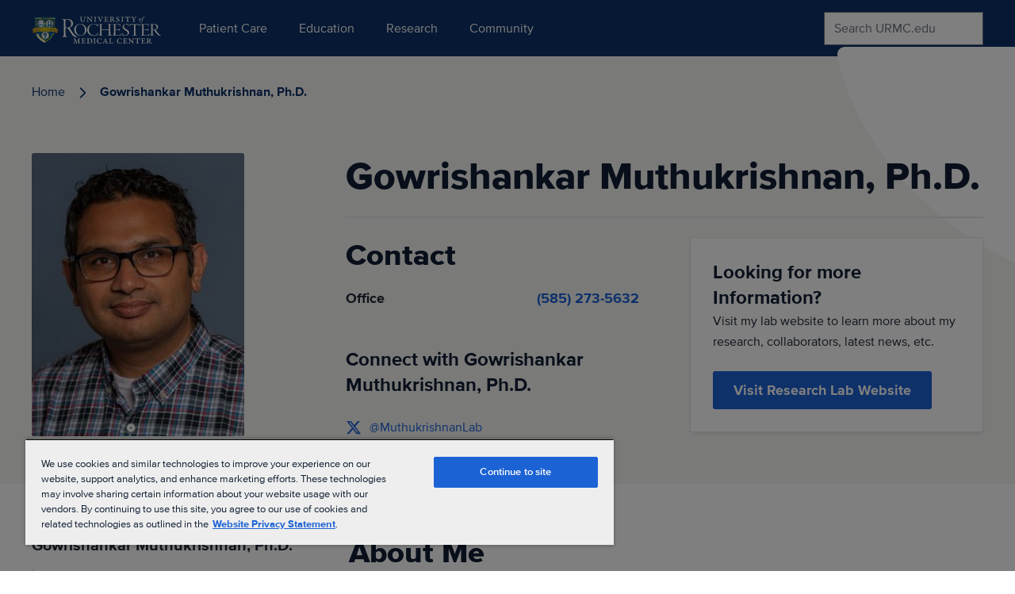

--- FILE ---
content_type: text/javascript
request_url: https://www.urmc.rochester.edu/js/main-site.js?v=skuEiEuOHEUSUqImR08U9SpaO3-Mnu7L2URsSdDkNgk
body_size: 26252
content:
import{a as gn,b as vn,c as ft,d as mn,u as _n,e as bn,t as wn,f as yn,o as xn,r as En}from"./component-utilities.js";function Sn(e){e.directive("collapse",t),t.inline=(r,{modifiers:n})=>{n.includes("min")&&(r._x_doShow=()=>{},r._x_doHide=()=>{})};function t(r,{modifiers:n}){let i=Lt(n,"duration",250)/1e3,s=Lt(n,"min",0),o=!n.includes("min");r._x_isShown||(r.style.height=`${s}px`),!r._x_isShown&&o&&(r.hidden=!0),r._x_isShown||(r.style.overflow="hidden");let a=(c,f)=>{let d=e.setStyles(c,f);return f.height?()=>{}:d},u={transitionProperty:"height",transitionDuration:`${i}s`,transitionTimingFunction:"cubic-bezier(0.4, 0.0, 0.2, 1)"};r._x_transition={in(c=()=>{},f=()=>{}){o&&(r.hidden=!1),o&&(r.style.display=null);let d=r.getBoundingClientRect().height;r.style.height="auto";let p=r.getBoundingClientRect().height;d===p&&(d=s),e.transition(r,e.setStyles,{during:u,start:{height:d+"px"},end:{height:p+"px"}},()=>r._x_isShown=!0,()=>{r.getBoundingClientRect().height==p&&(r.style.overflow=null)})},out(c=()=>{},f=()=>{}){let d=r.getBoundingClientRect().height;e.transition(r,a,{during:u,start:{height:d+"px"},end:{height:s+"px"}},()=>r.style.overflow="hidden",()=>{r._x_isShown=!1,r.style.height==`${s}px`&&o&&(r.style.display="none",r.hidden=!0)})}}}}function Lt(e,t,r){if(e.indexOf(t)===-1)return r;const n=e[e.indexOf(t)+1];if(!n)return r;if(t==="duration"){let i=n.match(/([0-9]+)ms/);if(i)return i[1]}if(t==="min"){let i=n.match(/([0-9]+)px/);if(i)return i[1]}return n}var Tn=Sn;/*!
* tabbable 5.2.1
* @license MIT, https://github.com/focus-trap/tabbable/blob/master/LICENSE
*/var Ut=["input","select","textarea","a[href]","button","[tabindex]","audio[controls]","video[controls]",'[contenteditable]:not([contenteditable="false"])',"details>summary:first-of-type","details"],Pt=Ut.join(","),Te=typeof Element>"u"?function(){}:Element.prototype.matches||Element.prototype.msMatchesSelector||Element.prototype.webkitMatchesSelector,Gt=function(t,r,n){var i=Array.prototype.slice.apply(t.querySelectorAll(Pt));return r&&Te.call(t,Pt)&&i.unshift(t),i=i.filter(n),i},On=function(t){return t.contentEditable==="true"},Jt=function(t){var r=parseInt(t.getAttribute("tabindex"),10);return isNaN(r)?On(t)||(t.nodeName==="AUDIO"||t.nodeName==="VIDEO"||t.nodeName==="DETAILS")&&t.getAttribute("tabindex")===null?0:t.tabIndex:r},Cn=function(t,r){return t.tabIndex===r.tabIndex?t.documentOrder-r.documentOrder:t.tabIndex-r.tabIndex},dt=function(t){return t.tagName==="INPUT"},An=function(t){return dt(t)&&t.type==="hidden"},Fn=function(t){var r=t.tagName==="DETAILS"&&Array.prototype.slice.apply(t.children).some(function(n){return n.tagName==="SUMMARY"});return r},In=function(t,r){for(var n=0;n<t.length;n++)if(t[n].checked&&t[n].form===r)return t[n]},Nn=function(t){if(!t.name)return!0;var r=t.form||t.ownerDocument,n=function(a){return r.querySelectorAll('input[type="radio"][name="'+a+'"]')},i;if(typeof window<"u"&&typeof window.CSS<"u"&&typeof window.CSS.escape=="function")i=n(window.CSS.escape(t.name));else try{i=n(t.name)}catch(o){return console.error("Looks like you have a radio button with a name attribute containing invalid CSS selector characters and need the CSS.escape polyfill: %s",o.message),!1}var s=In(i,t.form);return!s||s===t},Vn=function(t){return dt(t)&&t.type==="radio"},Ln=function(t){return Vn(t)&&!Nn(t)},Pn=function(t,r){if(getComputedStyle(t).visibility==="hidden")return!0;var n=Te.call(t,"details>summary:first-of-type"),i=n?t.parentElement:t;if(Te.call(i,"details:not([open]) *"))return!0;if(!r||r==="full")for(;t;){if(getComputedStyle(t).display==="none")return!0;t=t.parentElement}else if(r==="non-zero-area"){var s=t.getBoundingClientRect(),o=s.width,a=s.height;return o===0&&a===0}return!1},Dn=function(t){if(dt(t)||t.tagName==="SELECT"||t.tagName==="TEXTAREA"||t.tagName==="BUTTON")for(var r=t.parentElement;r;){if(r.tagName==="FIELDSET"&&r.disabled){for(var n=0;n<r.children.length;n++){var i=r.children.item(n);if(i.tagName==="LEGEND")return!i.contains(t)}return!0}r=r.parentElement}return!1},ht=function(t,r){return!(r.disabled||An(r)||Pn(r,t.displayCheck)||Fn(r)||Dn(r))},$n=function(t,r){return!(!ht(t,r)||Ln(r)||Jt(r)<0)},Mn=function(t,r){r=r||{};var n=[],i=[],s=Gt(t,r.includeContainer,$n.bind(null,r));s.forEach(function(a,u){var c=Jt(a);c===0?n.push(a):i.push({documentOrder:u,tabIndex:c,node:a})});var o=i.sort(Cn).map(function(a){return a.node}).concat(n);return o},Rn=function(t,r){r=r||{};var n=Gt(t,r.includeContainer,ht.bind(null,r));return n},jn=Ut.concat("iframe").join(","),Yt=function(t,r){if(r=r||{},!t)throw new Error("No node provided");return Te.call(t,jn)===!1?!1:ht(r,t)};/*!
* focus-trap 6.6.1
* @license MIT, https://github.com/focus-trap/focus-trap/blob/master/LICENSE
*/function Dt(e,t){var r=Object.keys(e);if(Object.getOwnPropertySymbols){var n=Object.getOwnPropertySymbols(e);t&&(n=n.filter(function(i){return Object.getOwnPropertyDescriptor(e,i).enumerable})),r.push.apply(r,n)}return r}function kn(e){for(var t=1;t<arguments.length;t++){var r=arguments[t]!=null?arguments[t]:{};t%2?Dt(Object(r),!0).forEach(function(n){Bn(e,n,r[n])}):Object.getOwnPropertyDescriptors?Object.defineProperties(e,Object.getOwnPropertyDescriptors(r)):Dt(Object(r)).forEach(function(n){Object.defineProperty(e,n,Object.getOwnPropertyDescriptor(r,n))})}return e}function Bn(e,t,r){return t in e?Object.defineProperty(e,t,{value:r,enumerable:!0,configurable:!0,writable:!0}):e[t]=r,e}var $t=function(){var e=[];return{activateTrap:function(r){if(e.length>0){var n=e[e.length-1];n!==r&&n.pause()}var i=e.indexOf(r);i===-1||e.splice(i,1),e.push(r)},deactivateTrap:function(r){var n=e.indexOf(r);n!==-1&&e.splice(n,1),e.length>0&&e[e.length-1].unpause()}}}(),Hn=function(t){return t.tagName&&t.tagName.toLowerCase()==="input"&&typeof t.select=="function"},Kn=function(t){return t.key==="Escape"||t.key==="Esc"||t.keyCode===27},qn=function(t){return t.key==="Tab"||t.keyCode===9},Mt=function(t){return setTimeout(t,0)},qe=function(t,r){var n=-1;return t.every(function(i,s){return r(i)?(n=s,!1):!0}),n},le=function(t){for(var r=arguments.length,n=new Array(r>1?r-1:0),i=1;i<r;i++)n[i-1]=arguments[i];return typeof t=="function"?t.apply(void 0,n):t},Wn=function(t,r){var n=document,i=kn({returnFocusOnDeactivate:!0,escapeDeactivates:!0,delayInitialFocus:!0},r),s={containers:[],tabbableGroups:[],nodeFocusedBeforeActivation:null,mostRecentlyFocusedNode:null,active:!1,paused:!1,delayInitialFocusTimer:void 0},o,a=function(l,v,x){return l&&l[v]!==void 0?l[v]:i[x||v]},u=function(l){return s.containers.some(function(v){return v.contains(l)})},c=function(l){var v=i[l];if(!v)return null;var x=v;if(typeof v=="string"&&(x=n.querySelector(v),!x))throw new Error("`".concat(l,"` refers to no known node"));if(typeof v=="function"&&(x=v(),!x))throw new Error("`".concat(l,"` did not return a node"));return x},f=function(){var l;if(a({},"initialFocus")===!1)return!1;if(c("initialFocus")!==null)l=c("initialFocus");else if(u(n.activeElement))l=n.activeElement;else{var v=s.tabbableGroups[0],x=v&&v.firstTabbableNode;l=x||c("fallbackFocus")}if(!l)throw new Error("Your focus-trap needs to have at least one focusable element");return l},d=function(){if(s.tabbableGroups=s.containers.map(function(l){var v=Mn(l);if(v.length>0)return{container:l,firstTabbableNode:v[0],lastTabbableNode:v[v.length-1]}}).filter(function(l){return!!l}),s.tabbableGroups.length<=0&&!c("fallbackFocus"))throw new Error("Your focus-trap must have at least one container with at least one tabbable node in it at all times")},p=function y(l){if(l!==!1&&l!==n.activeElement){if(!l||!l.focus){y(f());return}l.focus({preventScroll:!!i.preventScroll}),s.mostRecentlyFocusedNode=l,Hn(l)&&l.select()}},b=function(l){var v=c("setReturnFocus");return v||l},N=function(l){if(!u(l.target)){if(le(i.clickOutsideDeactivates,l)){o.deactivate({returnFocus:i.returnFocusOnDeactivate&&!Yt(l.target)});return}le(i.allowOutsideClick,l)||l.preventDefault()}},M=function(l){var v=u(l.target);v||l.target instanceof Document?v&&(s.mostRecentlyFocusedNode=l.target):(l.stopImmediatePropagation(),p(s.mostRecentlyFocusedNode||f()))},g=function(l){d();var v=null;if(s.tabbableGroups.length>0){var x=qe(s.tabbableGroups,function(ue){var ce=ue.container;return ce.contains(l.target)});if(x<0)l.shiftKey?v=s.tabbableGroups[s.tabbableGroups.length-1].lastTabbableNode:v=s.tabbableGroups[0].firstTabbableNode;else if(l.shiftKey){var $=qe(s.tabbableGroups,function(ue){var ce=ue.firstTabbableNode;return l.target===ce});if($<0&&s.tabbableGroups[x].container===l.target&&($=x),$>=0){var H=$===0?s.tabbableGroups.length-1:$-1,Z=s.tabbableGroups[H];v=Z.lastTabbableNode}}else{var X=qe(s.tabbableGroups,function(ue){var ce=ue.lastTabbableNode;return l.target===ce});if(X<0&&s.tabbableGroups[x].container===l.target&&(X=x),X>=0){var hn=X===s.tabbableGroups.length-1?0:X+1,pn=s.tabbableGroups[hn];v=pn.firstTabbableNode}}}else v=c("fallbackFocus");v&&(l.preventDefault(),p(v))},w=function(l){if(Kn(l)&&le(i.escapeDeactivates)!==!1){l.preventDefault(),o.deactivate();return}if(qn(l)){g(l);return}},S=function(l){le(i.clickOutsideDeactivates,l)||u(l.target)||le(i.allowOutsideClick,l)||(l.preventDefault(),l.stopImmediatePropagation())},A=function(){if(s.active)return $t.activateTrap(o),s.delayInitialFocusTimer=i.delayInitialFocus?Mt(function(){p(f())}):p(f()),n.addEventListener("focusin",M,!0),n.addEventListener("mousedown",N,{capture:!0,passive:!1}),n.addEventListener("touchstart",N,{capture:!0,passive:!1}),n.addEventListener("click",S,{capture:!0,passive:!1}),n.addEventListener("keydown",w,{capture:!0,passive:!1}),o},P=function(){if(s.active)return n.removeEventListener("focusin",M,!0),n.removeEventListener("mousedown",N,!0),n.removeEventListener("touchstart",N,!0),n.removeEventListener("click",S,!0),n.removeEventListener("keydown",w,!0),o};return o={activate:function(l){if(s.active)return this;var v=a(l,"onActivate"),x=a(l,"onPostActivate"),$=a(l,"checkCanFocusTrap");$||d(),s.active=!0,s.paused=!1,s.nodeFocusedBeforeActivation=n.activeElement,v&&v();var H=function(){$&&d(),A(),x&&x()};return $?($(s.containers.concat()).then(H,H),this):(H(),this)},deactivate:function(l){if(!s.active)return this;clearTimeout(s.delayInitialFocusTimer),s.delayInitialFocusTimer=void 0,P(),s.active=!1,s.paused=!1,$t.deactivateTrap(o);var v=a(l,"onDeactivate"),x=a(l,"onPostDeactivate"),$=a(l,"checkCanReturnFocus");v&&v();var H=a(l,"returnFocus","returnFocusOnDeactivate"),Z=function(){Mt(function(){H&&p(b(s.nodeFocusedBeforeActivation)),x&&x()})};return H&&$?($(b(s.nodeFocusedBeforeActivation)).then(Z,Z),this):(Z(),this)},pause:function(){return s.paused||!s.active?this:(s.paused=!0,P(),this)},unpause:function(){return!s.paused||!s.active?this:(s.paused=!1,d(),A(),this)},updateContainerElements:function(l){var v=[].concat(l).filter(Boolean);return s.containers=v.map(function(x){return typeof x=="string"?n.querySelector(x):x}),s.active&&d(),this}},o.updateContainerElements(t),o};function zn(e){let t,r;window.addEventListener("focusin",()=>{t=r,r=document.activeElement}),e.magic("focus",n=>{let i=n;return{__noscroll:!1,__wrapAround:!1,within(s){return i=s,this},withoutScrolling(){return this.__noscroll=!0,this},noscroll(){return this.__noscroll=!0,this},withWrapAround(){return this.__wrapAround=!0,this},wrap(){return this.withWrapAround()},focusable(s){return Yt(s)},previouslyFocused(){return t},lastFocused(){return t},focused(){return r},focusables(){return Array.isArray(i)?i:Rn(i,{displayCheck:"none"})},all(){return this.focusables()},isFirst(s){let o=this.all();return o[0]&&o[0].isSameNode(s)},isLast(s){let o=this.all();return o.length&&o.slice(-1)[0].isSameNode(s)},getFirst(){return this.all()[0]},getLast(){return this.all().slice(-1)[0]},getNext(){let s=this.all(),o=document.activeElement;if(s.indexOf(o)!==-1)return this.__wrapAround&&s.indexOf(o)===s.length-1?s[0]:s[s.indexOf(o)+1]},getPrevious(){let s=this.all(),o=document.activeElement;if(s.indexOf(o)!==-1)return this.__wrapAround&&s.indexOf(o)===0?s.slice(-1)[0]:s[s.indexOf(o)-1]},first(){this.focus(this.getFirst())},last(){this.focus(this.getLast())},next(){this.focus(this.getNext())},previous(){this.focus(this.getPrevious())},prev(){return this.previous()},focus(s){s&&setTimeout(()=>{s.hasAttribute("tabindex")||s.setAttribute("tabindex","0"),s.focus({preventScroll:this._noscroll})})}}}),e.directive("trap",e.skipDuringClone((n,{expression:i,modifiers:s},{effect:o,evaluateLater:a,cleanup:u})=>{let c=a(i),f=!1,d=Wn(n,{escapeDeactivates:!1,allowOutsideClick:!0,fallbackFocus:()=>n,initialFocus:n.querySelector("[autofocus]")}),p=()=>{},b=()=>{};const N=()=>{p(),p=()=>{},b(),b=()=>{},d.deactivate({returnFocus:!s.includes("noreturn")})};o(()=>c(M=>{f!==M&&(M&&!f&&setTimeout(()=>{s.includes("inert")&&(p=Rt(n)),s.includes("noscroll")&&(b=Un()),d.activate()}),!M&&f&&N(),f=!!M)})),u(N)},(n,{expression:i,modifiers:s},{evaluate:o})=>{s.includes("inert")&&o(i)&&Rt(n)}))}function Rt(e){let t=[];return Qt(e,r=>{let n=r.hasAttribute("aria-hidden");r.setAttribute("aria-hidden","true"),t.push(()=>n||r.removeAttribute("aria-hidden"))}),()=>{for(;t.length;)t.pop()()}}function Qt(e,t){e.isSameNode(document.body)||!e.parentNode||Array.from(e.parentNode.children).forEach(r=>{r.isSameNode(e)?Qt(e.parentNode,t):t(r)})}function Un(){let e=document.documentElement.style.overflow,t=document.documentElement.style.paddingRight,r=window.innerWidth-document.documentElement.clientWidth;return document.documentElement.style.overflow="hidden",document.documentElement.style.paddingRight=`${r}px`,()=>{document.documentElement.style.overflow=e,document.documentElement.style.paddingRight=t}}var Gn=zn;function Jn(e){e.directive("intersect",(t,{value:r,expression:n,modifiers:i},{evaluateLater:s,cleanup:o})=>{let a=s(n),u={rootMargin:Zn(i),threshold:Yn(i)},c=new IntersectionObserver(f=>{f.forEach(d=>{d.isIntersecting!==(r==="leave")&&(a(),i.includes("once")&&c.disconnect())})},u);c.observe(t),o(()=>{c.disconnect()})})}function Yn(e){if(e.includes("full"))return .99;if(e.includes("half"))return .5;if(!e.includes("threshold"))return 0;let t=e[e.indexOf("threshold")+1];return t==="100"?1:t==="0"?0:Number(`.${t}`)}function Qn(e){let t=e.match(/^(-?[0-9]+)(px|%)?$/);return t?t[1]+(t[2]||"px"):void 0}function Zn(e){const t="margin",r="0px 0px 0px 0px",n=e.indexOf(t);if(n===-1)return r;let i=[];for(let s=1;s<5;s++)i.push(Qn(e[n+s]||""));return i=i.filter(s=>s!==void 0),i.length?i.join(" ").trim():r}var Xn=Jn,Je=!1,Ye=!1,J=[];function ei(e){ti(e)}function ti(e){J.includes(e)||J.push(e),ri()}function Zt(e){let t=J.indexOf(e);t!==-1&&J.splice(t,1)}function ri(){!Ye&&!Je&&(Je=!0,queueMicrotask(ni))}function ni(){Je=!1,Ye=!0;for(let e=0;e<J.length;e++)J[e]();J.length=0,Ye=!1}var se,oe,_e,Xt,Qe=!0;function ii(e){Qe=!1,e(),Qe=!0}function si(e){se=e.reactive,_e=e.release,oe=t=>e.effect(t,{scheduler:r=>{Qe?ei(r):r()}}),Xt=e.raw}function jt(e){oe=e}function oi(e){let t=()=>{};return[n=>{let i=oe(n);return e._x_effects||(e._x_effects=new Set,e._x_runEffects=()=>{e._x_effects.forEach(s=>s())}),e._x_effects.add(i),t=()=>{i!==void 0&&(e._x_effects.delete(i),_e(i))},i},()=>{t()}]}var er=[],tr=[],rr=[];function ai(e){rr.push(e)}function nr(e,t){typeof t=="function"?(e._x_cleanups||(e._x_cleanups=[]),e._x_cleanups.push(t)):(t=e,tr.push(t))}function ui(e){er.push(e)}function ci(e,t,r){e._x_attributeCleanups||(e._x_attributeCleanups={}),e._x_attributeCleanups[t]||(e._x_attributeCleanups[t]=[]),e._x_attributeCleanups[t].push(r)}function ir(e,t){e._x_attributeCleanups&&Object.entries(e._x_attributeCleanups).forEach(([r,n])=>{(t===void 0||t.includes(r))&&(n.forEach(i=>i()),delete e._x_attributeCleanups[r])})}var pt=new MutationObserver(_t),gt=!1;function vt(){pt.observe(document,{subtree:!0,childList:!0,attributes:!0,attributeOldValue:!0}),gt=!0}function sr(){li(),pt.disconnect(),gt=!1}var pe=[],We=!1;function li(){pe=pe.concat(pt.takeRecords()),pe.length&&!We&&(We=!0,queueMicrotask(()=>{fi(),We=!1}))}function fi(){_t(pe),pe.length=0}function I(e){if(!gt)return e();sr();let t=e();return vt(),t}var mt=!1,Oe=[];function di(){mt=!0}function hi(){mt=!1,_t(Oe),Oe=[]}function _t(e){if(mt){Oe=Oe.concat(e);return}let t=[],r=[],n=new Map,i=new Map;for(let s=0;s<e.length;s++)if(!e[s].target._x_ignoreMutationObserver&&(e[s].type==="childList"&&(e[s].addedNodes.forEach(o=>o.nodeType===1&&t.push(o)),e[s].removedNodes.forEach(o=>o.nodeType===1&&r.push(o))),e[s].type==="attributes")){let o=e[s].target,a=e[s].attributeName,u=e[s].oldValue,c=()=>{n.has(o)||n.set(o,[]),n.get(o).push({name:a,value:o.getAttribute(a)})},f=()=>{i.has(o)||i.set(o,[]),i.get(o).push(a)};o.hasAttribute(a)&&u===null?c():o.hasAttribute(a)?(f(),c()):f()}i.forEach((s,o)=>{ir(o,s)}),n.forEach((s,o)=>{er.forEach(a=>a(o,s))});for(let s of r)if(!t.includes(s)&&(tr.forEach(o=>o(s)),s._x_cleanups))for(;s._x_cleanups.length;)s._x_cleanups.pop()();t.forEach(s=>{s._x_ignoreSelf=!0,s._x_ignore=!0});for(let s of t)r.includes(s)||s.isConnected&&(delete s._x_ignoreSelf,delete s._x_ignore,rr.forEach(o=>o(s)),s._x_ignore=!0,s._x_ignoreSelf=!0);t.forEach(s=>{delete s._x_ignoreSelf,delete s._x_ignore}),t=null,r=null,n=null,i=null}function or(e){return we(re(e))}function be(e,t,r){return e._x_dataStack=[t,...re(r||e)],()=>{e._x_dataStack=e._x_dataStack.filter(n=>n!==t)}}function kt(e,t){let r=e._x_dataStack[0];Object.entries(t).forEach(([n,i])=>{r[n]=i})}function re(e){return e._x_dataStack?e._x_dataStack:typeof ShadowRoot=="function"&&e instanceof ShadowRoot?re(e.host):e.parentNode?re(e.parentNode):[]}function we(e){let t=new Proxy({},{ownKeys:()=>Array.from(new Set(e.flatMap(r=>Object.keys(r)))),has:(r,n)=>e.some(i=>i.hasOwnProperty(n)),get:(r,n)=>(e.find(i=>{if(i.hasOwnProperty(n)){let s=Object.getOwnPropertyDescriptor(i,n);if(s.get&&s.get._x_alreadyBound||s.set&&s.set._x_alreadyBound)return!0;if((s.get||s.set)&&s.enumerable){let o=s.get,a=s.set,u=s;o=o&&o.bind(t),a=a&&a.bind(t),o&&(o._x_alreadyBound=!0),a&&(a._x_alreadyBound=!0),Object.defineProperty(i,n,{...u,get:o,set:a})}return!0}return!1})||{})[n],set:(r,n,i)=>{let s=e.find(o=>o.hasOwnProperty(n));return s?s[n]=i:e[e.length-1][n]=i,!0}});return t}function ar(e){let t=n=>typeof n=="object"&&!Array.isArray(n)&&n!==null,r=(n,i="")=>{Object.entries(Object.getOwnPropertyDescriptors(n)).forEach(([s,{value:o,enumerable:a}])=>{if(a===!1||o===void 0)return;let u=i===""?s:`${i}.${s}`;typeof o=="object"&&o!==null&&o._x_interceptor?n[s]=o.initialize(e,u,s):t(o)&&o!==n&&!(o instanceof Element)&&r(o,u)})};return r(e)}function ur(e,t=()=>{}){let r={initialValue:void 0,_x_interceptor:!0,initialize(n,i,s){return e(this.initialValue,()=>pi(n,i),o=>Ze(n,i,o),i,s)}};return t(r),n=>{if(typeof n=="object"&&n!==null&&n._x_interceptor){let i=r.initialize.bind(r);r.initialize=(s,o,a)=>{let u=n.initialize(s,o,a);return r.initialValue=u,i(s,o,a)}}else r.initialValue=n;return r}}function pi(e,t){return t.split(".").reduce((r,n)=>r[n],e)}function Ze(e,t,r){if(typeof t=="string"&&(t=t.split(".")),t.length===1)e[t[0]]=r;else{if(t.length===0)throw error;return e[t[0]]||(e[t[0]]={}),Ze(e[t[0]],t.slice(1),r)}}var cr={};function j(e,t){cr[e]=t}function Xe(e,t){return Object.entries(cr).forEach(([r,n])=>{Object.defineProperty(e,`$${r}`,{get(){let[i,s]=pr(t);return i={interceptor:ur,...i},nr(t,s),n(t,i)},enumerable:!1})}),e}function gi(e,t,r,...n){try{return r(...n)}catch(i){me(i,e,t)}}function me(e,t,r=void 0){Object.assign(e,{el:t,expression:r}),console.warn(`Alpine Expression Error: ${e.message}

${r?'Expression: "'+r+`"

`:""}`,t),setTimeout(()=>{throw e},0)}var Se=!0;function vi(e){let t=Se;Se=!1,e(),Se=t}function te(e,t,r={}){let n;return L(e,t)(i=>n=i,r),n}function L(...e){return lr(...e)}var lr=fr;function mi(e){lr=e}function fr(e,t){let r={};Xe(r,e);let n=[r,...re(e)];if(typeof t=="function")return _i(n,t);let i=wi(n,t,e);return gi.bind(null,e,t,i)}function _i(e,t){return(r=()=>{},{scope:n={},params:i=[]}={})=>{let s=t.apply(we([n,...e]),i);Ce(r,s)}}var ze={};function bi(e,t){if(ze[e])return ze[e];let r=Object.getPrototypeOf(async function(){}).constructor,n=/^[\n\s]*if.*\(.*\)/.test(e)||/^(let|const)\s/.test(e)?`(async()=>{ ${e} })()`:e,s=(()=>{try{return new r(["__self","scope"],`with (scope) { __self.result = ${n} }; __self.finished = true; return __self.result;`)}catch(o){return me(o,t,e),Promise.resolve()}})();return ze[e]=s,s}function wi(e,t,r){let n=bi(t,r);return(i=()=>{},{scope:s={},params:o=[]}={})=>{n.result=void 0,n.finished=!1;let a=we([s,...e]);if(typeof n=="function"){let u=n(n,a).catch(c=>me(c,r,t));n.finished?(Ce(i,n.result,a,o,r),n.result=void 0):u.then(c=>{Ce(i,c,a,o,r)}).catch(c=>me(c,r,t)).finally(()=>n.result=void 0)}}}function Ce(e,t,r,n,i){if(Se&&typeof t=="function"){let s=t.apply(r,n);s instanceof Promise?s.then(o=>Ce(e,o,r,n)).catch(o=>me(o,i,t)):e(s)}else typeof t=="object"&&t instanceof Promise?t.then(s=>e(s)):e(t)}var bt="x-";function ae(e=""){return bt+e}function yi(e){bt=e}var et={};function C(e,t){return et[e]=t,{before(r){if(!et[r]){console.warn("Cannot find directive `${directive}`. `${name}` will use the default order of execution");return}const n=G.indexOf(r)??G.indexOf("DEFAULT");n>=0&&G.splice(n,0,e)}}}function wt(e,t,r){if(t=Array.from(t),e._x_virtualDirectives){let s=Object.entries(e._x_virtualDirectives).map(([a,u])=>({name:a,value:u})),o=dr(s);s=s.map(a=>o.find(u=>u.name===a.name)?{name:`x-bind:${a.name}`,value:`"${a.value}"`}:a),t=t.concat(s)}let n={};return t.map(mr((s,o)=>n[s]=o)).filter(br).map(Si(n,r)).sort(Ti).map(s=>Ei(e,s))}function dr(e){return Array.from(e).map(mr()).filter(t=>!br(t))}var tt=!1,he=new Map,hr=Symbol();function xi(e){tt=!0;let t=Symbol();hr=t,he.set(t,[]);let r=()=>{for(;he.get(t).length;)he.get(t).shift()();he.delete(t)},n=()=>{tt=!1,r()};e(r),n()}function pr(e){let t=[],r=a=>t.push(a),[n,i]=oi(e);return t.push(i),[{Alpine:xe,effect:n,cleanup:r,evaluateLater:L.bind(L,e),evaluate:te.bind(te,e)},()=>t.forEach(a=>a())]}function Ei(e,t){let r=()=>{},n=et[t.type]||r,[i,s]=pr(e);ci(e,t.original,s);let o=()=>{e._x_ignore||e._x_ignoreSelf||(n.inline&&n.inline(e,t,i),n=n.bind(n,e,t,i),tt?he.get(hr).push(n):n())};return o.runCleanups=s,o}var gr=(e,t)=>({name:r,value:n})=>(r.startsWith(e)&&(r=r.replace(e,t)),{name:r,value:n}),vr=e=>e;function mr(e=()=>{}){return({name:t,value:r})=>{let{name:n,value:i}=_r.reduce((s,o)=>o(s),{name:t,value:r});return n!==t&&e(n,t),{name:n,value:i}}}var _r=[];function yt(e){_r.push(e)}function br({name:e}){return wr().test(e)}var wr=()=>new RegExp(`^${bt}([^:^.]+)\\b`);function Si(e,t){return({name:r,value:n})=>{let i=r.match(wr()),s=r.match(/:([a-zA-Z0-9\-:]+)/),o=r.match(/\.[^.\]]+(?=[^\]]*$)/g)||[],a=t||e[r]||r;return{type:i?i[1]:null,value:s?s[1]:null,modifiers:o.map(u=>u.replace(".","")),expression:n,original:a}}}var rt="DEFAULT",G=["ignore","ref","data","id","radio","tabs","switch","disclosure","menu","listbox","combobox","bind","init","for","mask","model","modelable","transition","show","if",rt,"teleport"];function Ti(e,t){let r=G.indexOf(e.type)===-1?rt:e.type,n=G.indexOf(t.type)===-1?rt:t.type;return G.indexOf(r)-G.indexOf(n)}function ge(e,t,r={}){e.dispatchEvent(new CustomEvent(t,{detail:r,bubbles:!0,composed:!0,cancelable:!0}))}function q(e,t){if(typeof ShadowRoot=="function"&&e instanceof ShadowRoot){Array.from(e.children).forEach(i=>q(i,t));return}let r=!1;if(t(e,()=>r=!0),r)return;let n=e.firstElementChild;for(;n;)q(n,t),n=n.nextElementSibling}function ne(e,...t){console.warn(`Alpine Warning: ${e}`,...t)}function Oi(){document.body||ne("Unable to initialize. Trying to load Alpine before `<body>` is available. Did you forget to add `defer` in Alpine's `<script>` tag?"),ge(document,"alpine:init"),ge(document,"alpine:initializing"),vt(),ai(t=>W(t,q)),nr(t=>Cr(t)),ui((t,r)=>{wt(t,r).forEach(n=>n())});let e=t=>!Ne(t.parentElement,!0);Array.from(document.querySelectorAll(Er())).filter(e).forEach(t=>{W(t)}),ge(document,"alpine:initialized")}var xt=[],yr=[];function xr(){return xt.map(e=>e())}function Er(){return xt.concat(yr).map(e=>e())}function Sr(e){xt.push(e)}function Tr(e){yr.push(e)}function Ne(e,t=!1){return Ve(e,r=>{if((t?Er():xr()).some(i=>r.matches(i)))return!0})}function Ve(e,t){if(e){if(t(e))return e;if(e._x_teleportBack&&(e=e._x_teleportBack),!!e.parentElement)return Ve(e.parentElement,t)}}function Ci(e){return xr().some(t=>e.matches(t))}var Or=[];function Ai(e){Or.push(e)}function W(e,t=q,r=()=>{}){xi(()=>{t(e,(n,i)=>{r(n,i),Or.forEach(s=>s(n,i)),wt(n,n.attributes).forEach(s=>s()),n._x_ignore&&i()})})}function Cr(e){q(e,t=>ir(t))}var nt=[],Et=!1;function St(e=()=>{}){return queueMicrotask(()=>{Et||setTimeout(()=>{it()})}),new Promise(t=>{nt.push(()=>{e(),t()})})}function it(){for(Et=!1;nt.length;)nt.shift()()}function Fi(){Et=!0}function Tt(e,t){return Array.isArray(t)?Bt(e,t.join(" ")):typeof t=="object"&&t!==null?Ii(e,t):typeof t=="function"?Tt(e,t()):Bt(e,t)}function Bt(e,t){let r=i=>i.split(" ").filter(s=>!e.classList.contains(s)).filter(Boolean),n=i=>(e.classList.add(...i),()=>{e.classList.remove(...i)});return t=t===!0?t="":t||"",n(r(t))}function Ii(e,t){let r=a=>a.split(" ").filter(Boolean),n=Object.entries(t).flatMap(([a,u])=>u?r(a):!1).filter(Boolean),i=Object.entries(t).flatMap(([a,u])=>u?!1:r(a)).filter(Boolean),s=[],o=[];return i.forEach(a=>{e.classList.contains(a)&&(e.classList.remove(a),o.push(a))}),n.forEach(a=>{e.classList.contains(a)||(e.classList.add(a),s.push(a))}),()=>{o.forEach(a=>e.classList.add(a)),s.forEach(a=>e.classList.remove(a))}}function Le(e,t){return typeof t=="object"&&t!==null?Ni(e,t):Vi(e,t)}function Ni(e,t){let r={};return Object.entries(t).forEach(([n,i])=>{r[n]=e.style[n],n.startsWith("--")||(n=Li(n)),e.style.setProperty(n,i)}),setTimeout(()=>{e.style.length===0&&e.removeAttribute("style")}),()=>{Le(e,r)}}function Vi(e,t){let r=e.getAttribute("style",t);return e.setAttribute("style",t),()=>{e.setAttribute("style",r||"")}}function Li(e){return e.replace(/([a-z])([A-Z])/g,"$1-$2").toLowerCase()}function st(e,t=()=>{}){let r=!1;return function(){r?t.apply(this,arguments):(r=!0,e.apply(this,arguments))}}C("transition",(e,{value:t,modifiers:r,expression:n},{evaluate:i})=>{typeof n=="function"&&(n=i(n)),n?Pi(e,n,t):Di(e,r,t)});function Pi(e,t,r){Ar(e,Tt,""),{enter:i=>{e._x_transition.enter.during=i},"enter-start":i=>{e._x_transition.enter.start=i},"enter-end":i=>{e._x_transition.enter.end=i},leave:i=>{e._x_transition.leave.during=i},"leave-start":i=>{e._x_transition.leave.start=i},"leave-end":i=>{e._x_transition.leave.end=i}}[r](t)}function Di(e,t,r){Ar(e,Le);let n=!t.includes("in")&&!t.includes("out")&&!r,i=n||t.includes("in")||["enter"].includes(r),s=n||t.includes("out")||["leave"].includes(r);t.includes("in")&&!n&&(t=t.filter((w,S)=>S<t.indexOf("out"))),t.includes("out")&&!n&&(t=t.filter((w,S)=>S>t.indexOf("out")));let o=!t.includes("opacity")&&!t.includes("scale"),a=o||t.includes("opacity"),u=o||t.includes("scale"),c=a?0:1,f=u?fe(t,"scale",95)/100:1,d=fe(t,"delay",0),p=fe(t,"origin","center"),b="opacity, transform",N=fe(t,"duration",150)/1e3,M=fe(t,"duration",75)/1e3,g="cubic-bezier(0.4, 0.0, 0.2, 1)";i&&(e._x_transition.enter.during={transformOrigin:p,transitionDelay:d,transitionProperty:b,transitionDuration:`${N}s`,transitionTimingFunction:g},e._x_transition.enter.start={opacity:c,transform:`scale(${f})`},e._x_transition.enter.end={opacity:1,transform:"scale(1)"}),s&&(e._x_transition.leave.during={transformOrigin:p,transitionDelay:d,transitionProperty:b,transitionDuration:`${M}s`,transitionTimingFunction:g},e._x_transition.leave.start={opacity:1,transform:"scale(1)"},e._x_transition.leave.end={opacity:c,transform:`scale(${f})`})}function Ar(e,t,r={}){e._x_transition||(e._x_transition={enter:{during:r,start:r,end:r},leave:{during:r,start:r,end:r},in(n=()=>{},i=()=>{}){ot(e,t,{during:this.enter.during,start:this.enter.start,end:this.enter.end},n,i)},out(n=()=>{},i=()=>{}){ot(e,t,{during:this.leave.during,start:this.leave.start,end:this.leave.end},n,i)}})}window.Element.prototype._x_toggleAndCascadeWithTransitions=function(e,t,r,n){const i=document.visibilityState==="visible"?requestAnimationFrame:setTimeout;let s=()=>i(r);if(t){e._x_transition&&(e._x_transition.enter||e._x_transition.leave)?e._x_transition.enter&&(Object.entries(e._x_transition.enter.during).length||Object.entries(e._x_transition.enter.start).length||Object.entries(e._x_transition.enter.end).length)?e._x_transition.in(r):s():e._x_transition?e._x_transition.in(r):s();return}e._x_hidePromise=e._x_transition?new Promise((o,a)=>{e._x_transition.out(()=>{},()=>o(n)),e._x_transitioning.beforeCancel(()=>a({isFromCancelledTransition:!0}))}):Promise.resolve(n),queueMicrotask(()=>{let o=Fr(e);o?(o._x_hideChildren||(o._x_hideChildren=[]),o._x_hideChildren.push(e)):i(()=>{let a=u=>{let c=Promise.all([u._x_hidePromise,...(u._x_hideChildren||[]).map(a)]).then(([f])=>f());return delete u._x_hidePromise,delete u._x_hideChildren,c};a(e).catch(u=>{if(!u.isFromCancelledTransition)throw u})})})};function Fr(e){let t=e.parentNode;if(t)return t._x_hidePromise?t:Fr(t)}function ot(e,t,{during:r,start:n,end:i}={},s=()=>{},o=()=>{}){if(e._x_transitioning&&e._x_transitioning.cancel(),Object.keys(r).length===0&&Object.keys(n).length===0&&Object.keys(i).length===0){s(),o();return}let a,u,c;$i(e,{start(){a=t(e,n)},during(){u=t(e,r)},before:s,end(){a(),c=t(e,i)},after:o,cleanup(){u(),c()}})}function $i(e,t){let r,n,i,s=st(()=>{I(()=>{r=!0,n||t.before(),i||(t.end(),it()),t.after(),e.isConnected&&t.cleanup(),delete e._x_transitioning})});e._x_transitioning={beforeCancels:[],beforeCancel(o){this.beforeCancels.push(o)},cancel:st(function(){for(;this.beforeCancels.length;)this.beforeCancels.shift()();s()}),finish:s},I(()=>{t.start(),t.during()}),Fi(),requestAnimationFrame(()=>{if(r)return;let o=Number(getComputedStyle(e).transitionDuration.replace(/,.*/,"").replace("s",""))*1e3,a=Number(getComputedStyle(e).transitionDelay.replace(/,.*/,"").replace("s",""))*1e3;o===0&&(o=Number(getComputedStyle(e).animationDuration.replace("s",""))*1e3),I(()=>{t.before()}),n=!0,requestAnimationFrame(()=>{r||(I(()=>{t.end()}),it(),setTimeout(e._x_transitioning.finish,o+a),i=!0)})})}function fe(e,t,r){if(e.indexOf(t)===-1)return r;const n=e[e.indexOf(t)+1];if(!n||t==="scale"&&isNaN(n))return r;if(t==="duration"){let i=n.match(/([0-9]+)ms/);if(i)return i[1]}return t==="origin"&&["top","right","left","center","bottom"].includes(e[e.indexOf(t)+2])?[n,e[e.indexOf(t)+2]].join(" "):n}var Ae=!1;function ye(e,t=()=>{}){return(...r)=>Ae?t(...r):e(...r)}function Mi(e){return(...t)=>Ae&&e(...t)}function Ri(e,t){t._x_dataStack||(t._x_dataStack=e._x_dataStack),Ae=!0,ki(()=>{ji(t)}),Ae=!1}function ji(e){let t=!1;W(e,(n,i)=>{q(n,(s,o)=>{if(t&&Ci(s))return o();t=!0,i(s,o)})})}function ki(e){let t=oe;jt((r,n)=>{let i=t(r);return _e(i),()=>{}}),e(),jt(t)}function Ir(e,t,r,n=[]){switch(e._x_bindings||(e._x_bindings=se({})),e._x_bindings[t]=r,t=n.includes("camel")?Ui(t):t,t){case"value":Bi(e,r);break;case"style":Ki(e,r);break;case"class":Hi(e,r);break;default:qi(e,t,r);break}}function Bi(e,t){if(e.type==="radio")e.attributes.value===void 0&&(e.value=t),window.fromModel&&(e.checked=Ht(e.value,t));else if(e.type==="checkbox")Number.isInteger(t)?e.value=t:!Number.isInteger(t)&&!Array.isArray(t)&&typeof t!="boolean"&&![null,void 0].includes(t)?e.value=String(t):Array.isArray(t)?e.checked=t.some(r=>Ht(r,e.value)):e.checked=!!t;else if(e.tagName==="SELECT")zi(e,t);else{if(e.value===t)return;e.value=t}}function Hi(e,t){e._x_undoAddedClasses&&e._x_undoAddedClasses(),e._x_undoAddedClasses=Tt(e,t)}function Ki(e,t){e._x_undoAddedStyles&&e._x_undoAddedStyles(),e._x_undoAddedStyles=Le(e,t)}function qi(e,t,r){[null,void 0,!1].includes(r)&&Gi(t)?e.removeAttribute(t):(Nr(t)&&(r=t),Wi(e,t,r))}function Wi(e,t,r){e.getAttribute(t)!=r&&e.setAttribute(t,r)}function zi(e,t){const r=[].concat(t).map(n=>n+"");Array.from(e.options).forEach(n=>{n.selected=r.includes(n.value)})}function Ui(e){return e.toLowerCase().replace(/-(\w)/g,(t,r)=>r.toUpperCase())}function Ht(e,t){return e==t}function Nr(e){return["disabled","checked","required","readonly","hidden","open","selected","autofocus","itemscope","multiple","novalidate","allowfullscreen","allowpaymentrequest","formnovalidate","autoplay","controls","loop","muted","playsinline","default","ismap","reversed","async","defer","nomodule"].includes(e)}function Gi(e){return!["aria-pressed","aria-checked","aria-expanded","aria-selected"].includes(e)}function Ji(e,t,r){if(e._x_bindings&&e._x_bindings[t]!==void 0)return e._x_bindings[t];let n=e.getAttribute(t);return n===null?typeof r=="function"?r():r:n===""?!0:Nr(t)?!![t,"true"].includes(n):n}function Vr(e,t){var r;return function(){var n=this,i=arguments,s=function(){r=null,e.apply(n,i)};clearTimeout(r),r=setTimeout(s,t)}}function Lr(e,t){let r;return function(){let n=this,i=arguments;r||(e.apply(n,i),r=!0,setTimeout(()=>r=!1,t))}}function Yi(e){e(xe)}var U={},Kt=!1;function Qi(e,t){if(Kt||(U=se(U),Kt=!0),t===void 0)return U[e];U[e]=t,typeof t=="object"&&t!==null&&t.hasOwnProperty("init")&&typeof t.init=="function"&&U[e].init(),ar(U[e])}function Zi(){return U}var Pr={};function Xi(e,t){let r=typeof t!="function"?()=>t:t;e instanceof Element?Dr(e,r()):Pr[e]=r}function es(e){return Object.entries(Pr).forEach(([t,r])=>{Object.defineProperty(e,t,{get(){return(...n)=>r(...n)}})}),e}function Dr(e,t,r){let n=[];for(;n.length;)n.pop()();let i=Object.entries(t).map(([o,a])=>({name:o,value:a})),s=dr(i);i=i.map(o=>s.find(a=>a.name===o.name)?{name:`x-bind:${o.name}`,value:`"${o.value}"`}:o),wt(e,i,r).map(o=>{n.push(o.runCleanups),o()})}var $r={};function ts(e,t){$r[e]=t}function rs(e,t){return Object.entries($r).forEach(([r,n])=>{Object.defineProperty(e,r,{get(){return(...i)=>n.bind(t)(...i)},enumerable:!1})}),e}var ns={get reactive(){return se},get release(){return _e},get effect(){return oe},get raw(){return Xt},version:"3.11.1",flushAndStopDeferringMutations:hi,dontAutoEvaluateFunctions:vi,disableEffectScheduling:ii,startObservingMutations:vt,stopObservingMutations:sr,setReactivityEngine:si,closestDataStack:re,skipDuringClone:ye,onlyDuringClone:Mi,addRootSelector:Sr,addInitSelector:Tr,addScopeToNode:be,deferMutations:di,mapAttributes:yt,evaluateLater:L,interceptInit:Ai,setEvaluator:mi,mergeProxies:we,findClosest:Ve,closestRoot:Ne,destroyTree:Cr,interceptor:ur,transition:ot,setStyles:Le,mutateDom:I,directive:C,throttle:Lr,debounce:Vr,evaluate:te,initTree:W,nextTick:St,prefixed:ae,prefix:yi,plugin:Yi,magic:j,store:Qi,start:Oi,clone:Ri,bound:Ji,$data:or,walk:q,data:ts,bind:Xi},xe=ns;function is(e,t){const r=Object.create(null),n=e.split(",");for(let i=0;i<n.length;i++)r[n[i]]=!0;return t?i=>!!r[i.toLowerCase()]:i=>!!r[i]}var ss=Object.freeze({}),Mr=Object.assign,os=Object.prototype.hasOwnProperty,Pe=(e,t)=>os.call(e,t),Y=Array.isArray,ve=e=>Rr(e)==="[object Map]",as=e=>typeof e=="string",Ot=e=>typeof e=="symbol",De=e=>e!==null&&typeof e=="object",us=Object.prototype.toString,Rr=e=>us.call(e),jr=e=>Rr(e).slice(8,-1),Ct=e=>as(e)&&e!=="NaN"&&e[0]!=="-"&&""+parseInt(e,10)===e,cs=e=>{const t=Object.create(null);return r=>t[r]||(t[r]=e(r))},ls=cs(e=>e.charAt(0).toUpperCase()+e.slice(1)),kr=(e,t)=>e!==t&&(e===e||t===t),at=new WeakMap,de=[],k,Q=Symbol("iterate"),ut=Symbol("Map key iterate");function fs(e){return e&&e._isEffect===!0}function ds(e,t=ss){fs(e)&&(e=e.raw);const r=gs(e,t);return t.lazy||r(),r}function hs(e){e.active&&(Br(e),e.options.onStop&&e.options.onStop(),e.active=!1)}var ps=0;function gs(e,t){const r=function(){if(!r.active)return e();if(!de.includes(r)){Br(r);try{return ms(),de.push(r),k=r,e()}finally{de.pop(),Hr(),k=de[de.length-1]}}};return r.id=ps++,r.allowRecurse=!!t.allowRecurse,r._isEffect=!0,r.active=!0,r.raw=e,r.deps=[],r.options=t,r}function Br(e){const{deps:t}=e;if(t.length){for(let r=0;r<t.length;r++)t[r].delete(e);t.length=0}}var ie=!0,At=[];function vs(){At.push(ie),ie=!1}function ms(){At.push(ie),ie=!0}function Hr(){const e=At.pop();ie=e===void 0?!0:e}function R(e,t,r){if(!ie||k===void 0)return;let n=at.get(e);n||at.set(e,n=new Map);let i=n.get(r);i||n.set(r,i=new Set),i.has(k)||(i.add(k),k.deps.push(i),k.options.onTrack&&k.options.onTrack({effect:k,target:e,type:t,key:r}))}function z(e,t,r,n,i,s){const o=at.get(e);if(!o)return;const a=new Set,u=f=>{f&&f.forEach(d=>{(d!==k||d.allowRecurse)&&a.add(d)})};if(t==="clear")o.forEach(u);else if(r==="length"&&Y(e))o.forEach((f,d)=>{(d==="length"||d>=n)&&u(f)});else switch(r!==void 0&&u(o.get(r)),t){case"add":Y(e)?Ct(r)&&u(o.get("length")):(u(o.get(Q)),ve(e)&&u(o.get(ut)));break;case"delete":Y(e)||(u(o.get(Q)),ve(e)&&u(o.get(ut)));break;case"set":ve(e)&&u(o.get(Q));break}const c=f=>{f.options.onTrigger&&f.options.onTrigger({effect:f,target:e,key:r,type:t,newValue:n,oldValue:i,oldTarget:s}),f.options.scheduler?f.options.scheduler(f):f()};a.forEach(c)}var _s=is("__proto__,__v_isRef,__isVue"),Kr=new Set(Object.getOwnPropertyNames(Symbol).map(e=>Symbol[e]).filter(Ot)),bs=$e(),ws=$e(!1,!0),ys=$e(!0),xs=$e(!0,!0),Fe={};["includes","indexOf","lastIndexOf"].forEach(e=>{const t=Array.prototype[e];Fe[e]=function(...r){const n=E(this);for(let s=0,o=this.length;s<o;s++)R(n,"get",s+"");const i=t.apply(n,r);return i===-1||i===!1?t.apply(n,r.map(E)):i}});["push","pop","shift","unshift","splice"].forEach(e=>{const t=Array.prototype[e];Fe[e]=function(...r){vs();const n=t.apply(this,r);return Hr(),n}});function $e(e=!1,t=!1){return function(n,i,s){if(i==="__v_isReactive")return!e;if(i==="__v_isReadonly")return e;if(i==="__v_raw"&&s===(e?t?Vs:sn:t?Ns:nn).get(n))return n;const o=Y(n);if(!e&&o&&Pe(Fe,i))return Reflect.get(Fe,i,s);const a=Reflect.get(n,i,s);return(Ot(i)?Kr.has(i):_s(i))||(e||R(n,"get",i),t)?a:ct(a)?!o||!Ct(i)?a.value:a:De(a)?e?on(a):Vt(a):a}}var Es=qr(),Ss=qr(!0);function qr(e=!1){return function(r,n,i,s){let o=r[n];if(!e&&(i=E(i),o=E(o),!Y(r)&&ct(o)&&!ct(i)))return o.value=i,!0;const a=Y(r)&&Ct(n)?Number(n)<r.length:Pe(r,n),u=Reflect.set(r,n,i,s);return r===E(s)&&(a?kr(i,o)&&z(r,"set",n,i,o):z(r,"add",n,i)),u}}function Ts(e,t){const r=Pe(e,t),n=e[t],i=Reflect.deleteProperty(e,t);return i&&r&&z(e,"delete",t,void 0,n),i}function Os(e,t){const r=Reflect.has(e,t);return(!Ot(t)||!Kr.has(t))&&R(e,"has",t),r}function Cs(e){return R(e,"iterate",Y(e)?"length":Q),Reflect.ownKeys(e)}var Wr={get:bs,set:Es,deleteProperty:Ts,has:Os,ownKeys:Cs},zr={get:ys,set(e,t){return console.warn(`Set operation on key "${String(t)}" failed: target is readonly.`,e),!0},deleteProperty(e,t){return console.warn(`Delete operation on key "${String(t)}" failed: target is readonly.`,e),!0}};Mr({},Wr,{get:ws,set:Ss});Mr({},zr,{get:xs});var Ft=e=>De(e)?Vt(e):e,It=e=>De(e)?on(e):e,Nt=e=>e,Me=e=>Reflect.getPrototypeOf(e);function Re(e,t,r=!1,n=!1){e=e.__v_raw;const i=E(e),s=E(t);t!==s&&!r&&R(i,"get",t),!r&&R(i,"get",s);const{has:o}=Me(i),a=n?Nt:r?It:Ft;if(o.call(i,t))return a(e.get(t));if(o.call(i,s))return a(e.get(s));e!==i&&e.get(t)}function je(e,t=!1){const r=this.__v_raw,n=E(r),i=E(e);return e!==i&&!t&&R(n,"has",e),!t&&R(n,"has",i),e===i?r.has(e):r.has(e)||r.has(i)}function ke(e,t=!1){return e=e.__v_raw,!t&&R(E(e),"iterate",Q),Reflect.get(e,"size",e)}function Ur(e){e=E(e);const t=E(this);return Me(t).has.call(t,e)||(t.add(e),z(t,"add",e,e)),this}function Gr(e,t){t=E(t);const r=E(this),{has:n,get:i}=Me(r);let s=n.call(r,e);s?rn(r,n,e):(e=E(e),s=n.call(r,e));const o=i.call(r,e);return r.set(e,t),s?kr(t,o)&&z(r,"set",e,t,o):z(r,"add",e,t),this}function Jr(e){const t=E(this),{has:r,get:n}=Me(t);let i=r.call(t,e);i?rn(t,r,e):(e=E(e),i=r.call(t,e));const s=n?n.call(t,e):void 0,o=t.delete(e);return i&&z(t,"delete",e,void 0,s),o}function Yr(){const e=E(this),t=e.size!==0,r=ve(e)?new Map(e):new Set(e),n=e.clear();return t&&z(e,"clear",void 0,void 0,r),n}function Be(e,t){return function(n,i){const s=this,o=s.__v_raw,a=E(o),u=t?Nt:e?It:Ft;return!e&&R(a,"iterate",Q),o.forEach((c,f)=>n.call(i,u(c),u(f),s))}}function Ee(e,t,r){return function(...n){const i=this.__v_raw,s=E(i),o=ve(s),a=e==="entries"||e===Symbol.iterator&&o,u=e==="keys"&&o,c=i[e](...n),f=r?Nt:t?It:Ft;return!t&&R(s,"iterate",u?ut:Q),{next(){const{value:d,done:p}=c.next();return p?{value:d,done:p}:{value:a?[f(d[0]),f(d[1])]:f(d),done:p}},[Symbol.iterator](){return this}}}}function K(e){return function(...t){{const r=t[0]?`on key "${t[0]}" `:"";console.warn(`${ls(e)} operation ${r}failed: target is readonly.`,E(this))}return e==="delete"?!1:this}}var Qr={get(e){return Re(this,e)},get size(){return ke(this)},has:je,add:Ur,set:Gr,delete:Jr,clear:Yr,forEach:Be(!1,!1)},Zr={get(e){return Re(this,e,!1,!0)},get size(){return ke(this)},has:je,add:Ur,set:Gr,delete:Jr,clear:Yr,forEach:Be(!1,!0)},Xr={get(e){return Re(this,e,!0)},get size(){return ke(this,!0)},has(e){return je.call(this,e,!0)},add:K("add"),set:K("set"),delete:K("delete"),clear:K("clear"),forEach:Be(!0,!1)},en={get(e){return Re(this,e,!0,!0)},get size(){return ke(this,!0)},has(e){return je.call(this,e,!0)},add:K("add"),set:K("set"),delete:K("delete"),clear:K("clear"),forEach:Be(!0,!0)},As=["keys","values","entries",Symbol.iterator];As.forEach(e=>{Qr[e]=Ee(e,!1,!1),Xr[e]=Ee(e,!0,!1),Zr[e]=Ee(e,!1,!0),en[e]=Ee(e,!0,!0)});function tn(e,t){const r=t?e?en:Zr:e?Xr:Qr;return(n,i,s)=>i==="__v_isReactive"?!e:i==="__v_isReadonly"?e:i==="__v_raw"?n:Reflect.get(Pe(r,i)&&i in n?r:n,i,s)}var Fs={get:tn(!1,!1)},Is={get:tn(!0,!1)};function rn(e,t,r){const n=E(r);if(n!==r&&t.call(e,n)){const i=jr(e);console.warn(`Reactive ${i} contains both the raw and reactive versions of the same object${i==="Map"?" as keys":""}, which can lead to inconsistencies. Avoid differentiating between the raw and reactive versions of an object and only use the reactive version if possible.`)}}var nn=new WeakMap,Ns=new WeakMap,sn=new WeakMap,Vs=new WeakMap;function Ls(e){switch(e){case"Object":case"Array":return 1;case"Map":case"Set":case"WeakMap":case"WeakSet":return 2;default:return 0}}function Ps(e){return e.__v_skip||!Object.isExtensible(e)?0:Ls(jr(e))}function Vt(e){return e&&e.__v_isReadonly?e:an(e,!1,Wr,Fs,nn)}function on(e){return an(e,!0,zr,Is,sn)}function an(e,t,r,n,i){if(!De(e))return console.warn(`value cannot be made reactive: ${String(e)}`),e;if(e.__v_raw&&!(t&&e.__v_isReactive))return e;const s=i.get(e);if(s)return s;const o=Ps(e);if(o===0)return e;const a=new Proxy(e,o===2?n:r);return i.set(e,a),a}function E(e){return e&&E(e.__v_raw)||e}function ct(e){return Boolean(e&&e.__v_isRef===!0)}j("nextTick",()=>St);j("dispatch",e=>ge.bind(ge,e));j("watch",(e,{evaluateLater:t,effect:r})=>(n,i)=>{let s=t(n),o=!0,a,u=r(()=>s(c=>{JSON.stringify(c),o?a=c:queueMicrotask(()=>{i(c,a),a=c}),o=!1}));e._x_effects.delete(u)});j("store",Zi);j("data",e=>or(e));j("root",e=>Ne(e));j("refs",e=>(e._x_refs_proxy||(e._x_refs_proxy=we(Ds(e))),e._x_refs_proxy));function Ds(e){let t=[],r=e;for(;r;)r._x_refs&&t.push(r._x_refs),r=r.parentNode;return t}var Ue={};function un(e){return Ue[e]||(Ue[e]=0),++Ue[e]}function $s(e,t){return Ve(e,r=>{if(r._x_ids&&r._x_ids[t])return!0})}function Ms(e,t){e._x_ids||(e._x_ids={}),e._x_ids[t]||(e._x_ids[t]=un(t))}j("id",e=>(t,r=null)=>{let n=$s(e,t),i=n?n._x_ids[t]:un(t);return r?`${t}-${i}-${r}`:`${t}-${i}`});j("el",e=>e);cn("Focus","focus","focus");cn("Persist","persist","persist");function cn(e,t,r){j(t,n=>ne(`You can't use [$${directiveName}] without first installing the "${e}" plugin here: https://alpinejs.dev/plugins/${r}`,n))}function Rs({get:e,set:t},{get:r,set:n}){let i=!0,s,o,a=oe(()=>{let u,c;i?(u=e(),n(u),c=r(),i=!1):(u=e(),c=r(),o=JSON.stringify(u),JSON.stringify(c),o!==s?(c=r(),n(u),c=u):(t(c),u=c)),s=JSON.stringify(u),JSON.stringify(c)});return()=>{_e(a)}}C("modelable",(e,{expression:t},{effect:r,evaluateLater:n,cleanup:i})=>{let s=n(t),o=()=>{let f;return s(d=>f=d),f},a=n(`${t} = __placeholder`),u=f=>a(()=>{},{scope:{__placeholder:f}}),c=o();u(c),queueMicrotask(()=>{if(!e._x_model)return;e._x_removeModelListeners.default();let f=e._x_model.get,d=e._x_model.set,p=Rs({get(){return f()},set(b){d(b)}},{get(){return o()},set(b){u(b)}});i(p)})});var js=document.createElement("div");C("teleport",(e,{modifiers:t,expression:r},{cleanup:n})=>{e.tagName.toLowerCase()!=="template"&&ne("x-teleport can only be used on a <template> tag",e);let i=ye(()=>document.querySelector(r),()=>js)();i||ne(`Cannot find x-teleport element for selector: "${r}"`);let s=e.content.cloneNode(!0).firstElementChild;e._x_teleport=s,s._x_teleportBack=e,e._x_forwardEvents&&e._x_forwardEvents.forEach(o=>{s.addEventListener(o,a=>{a.stopPropagation(),e.dispatchEvent(new a.constructor(a.type,a))})}),be(s,{},e),I(()=>{t.includes("prepend")?i.parentNode.insertBefore(s,i):t.includes("append")?i.parentNode.insertBefore(s,i.nextSibling):i.appendChild(s),W(s),s._x_ignore=!0}),n(()=>s.remove())});var ln=()=>{};ln.inline=(e,{modifiers:t},{cleanup:r})=>{t.includes("self")?e._x_ignoreSelf=!0:e._x_ignore=!0,r(()=>{t.includes("self")?delete e._x_ignoreSelf:delete e._x_ignore})};C("ignore",ln);C("effect",(e,{expression:t},{effect:r})=>r(L(e,t)));function lt(e,t,r,n){let i=e,s=u=>n(u),o={},a=(u,c)=>f=>c(u,f);if(r.includes("dot")&&(t=ks(t)),r.includes("camel")&&(t=Bs(t)),r.includes("passive")&&(o.passive=!0),r.includes("capture")&&(o.capture=!0),r.includes("window")&&(i=window),r.includes("document")&&(i=document),r.includes("prevent")&&(s=a(s,(u,c)=>{c.preventDefault(),u(c)})),r.includes("stop")&&(s=a(s,(u,c)=>{c.stopPropagation(),u(c)})),r.includes("self")&&(s=a(s,(u,c)=>{c.target===e&&u(c)})),(r.includes("away")||r.includes("outside"))&&(i=document,s=a(s,(u,c)=>{e.contains(c.target)||c.target.isConnected!==!1&&(e.offsetWidth<1&&e.offsetHeight<1||e._x_isShown!==!1&&u(c))})),r.includes("once")&&(s=a(s,(u,c)=>{u(c),i.removeEventListener(t,s,o)})),s=a(s,(u,c)=>{Ks(t)&&qs(c,r)||u(c)}),r.includes("debounce")){let u=r[r.indexOf("debounce")+1]||"invalid-wait",c=Ie(u.split("ms")[0])?Number(u.split("ms")[0]):250;s=Vr(s,c)}if(r.includes("throttle")){let u=r[r.indexOf("throttle")+1]||"invalid-wait",c=Ie(u.split("ms")[0])?Number(u.split("ms")[0]):250;s=Lr(s,c)}return i.addEventListener(t,s,o),()=>{i.removeEventListener(t,s,o)}}function ks(e){return e.replace(/-/g,".")}function Bs(e){return e.toLowerCase().replace(/-(\w)/g,(t,r)=>r.toUpperCase())}function Ie(e){return!Array.isArray(e)&&!isNaN(e)}function Hs(e){return[" ","_"].includes(e)?e:e.replace(/([a-z])([A-Z])/g,"$1-$2").replace(/[_\s]/,"-").toLowerCase()}function Ks(e){return["keydown","keyup"].includes(e)}function qs(e,t){let r=t.filter(s=>!["window","document","prevent","stop","once"].includes(s));if(r.includes("debounce")){let s=r.indexOf("debounce");r.splice(s,Ie((r[s+1]||"invalid-wait").split("ms")[0])?2:1)}if(r.includes("throttle")){let s=r.indexOf("throttle");r.splice(s,Ie((r[s+1]||"invalid-wait").split("ms")[0])?2:1)}if(r.length===0||r.length===1&&qt(e.key).includes(r[0]))return!1;const i=["ctrl","shift","alt","meta","cmd","super"].filter(s=>r.includes(s));return r=r.filter(s=>!i.includes(s)),!(i.length>0&&i.filter(o=>((o==="cmd"||o==="super")&&(o="meta"),e[`${o}Key`])).length===i.length&&qt(e.key).includes(r[0]))}function qt(e){if(!e)return[];e=Hs(e);let t={ctrl:"control",slash:"/",space:" ",spacebar:" ",cmd:"meta",esc:"escape",up:"arrow-up",down:"arrow-down",left:"arrow-left",right:"arrow-right",period:".",equal:"=",minus:"-",underscore:"_"};return t[e]=e,Object.keys(t).map(r=>{if(t[r]===e)return r}).filter(r=>r)}C("model",(e,{modifiers:t,expression:r},{effect:n,cleanup:i})=>{let s=e;t.includes("parent")&&(s=e.parentNode);let o=L(s,r),a;typeof r=="string"?a=L(s,`${r} = __placeholder`):typeof r=="function"&&typeof r()=="string"?a=L(s,`${r()} = __placeholder`):a=()=>{};let u=()=>{let p;return o(b=>p=b),Wt(p)?p.get():p},c=p=>{let b;o(N=>b=N),Wt(b)?b.set(p):a(()=>{},{scope:{__placeholder:p}})};typeof r=="string"&&e.type==="radio"&&I(()=>{e.hasAttribute("name")||e.setAttribute("name",r)});var f=e.tagName.toLowerCase()==="select"||["checkbox","radio"].includes(e.type)||t.includes("lazy")?"change":"input";let d=lt(e,f,t,p=>{c(Ws(e,t,p,u()))});if(e._x_removeModelListeners||(e._x_removeModelListeners={}),e._x_removeModelListeners.default=d,i(()=>e._x_removeModelListeners.default()),e.form){let p=lt(e.form,"reset",[],b=>{St(()=>e._x_model&&e._x_model.set(e.value))});i(()=>p())}e._x_model={get(){return u()},set(p){c(p)}},e._x_forceModelUpdate=p=>{p=p===void 0?u():p,p===void 0&&typeof r=="string"&&r.match(/\./)&&(p=""),window.fromModel=!0,I(()=>Ir(e,"value",p)),delete window.fromModel},n(()=>{let p=u();t.includes("unintrusive")&&document.activeElement.isSameNode(e)||e._x_forceModelUpdate(p)})});function Ws(e,t,r,n){return I(()=>{if(r instanceof CustomEvent&&r.detail!==void 0)return typeof r.detail<"u"?r.detail:r.target.value;if(e.type==="checkbox")if(Array.isArray(n)){let i=t.includes("number")?Ge(r.target.value):r.target.value;return r.target.checked?n.concat([i]):n.filter(s=>!zs(s,i))}else return r.target.checked;else{if(e.tagName.toLowerCase()==="select"&&e.multiple)return t.includes("number")?Array.from(r.target.selectedOptions).map(i=>{let s=i.value||i.text;return Ge(s)}):Array.from(r.target.selectedOptions).map(i=>i.value||i.text);{let i=r.target.value;return t.includes("number")?Ge(i):t.includes("trim")?i.trim():i}}})}function Ge(e){let t=e?parseFloat(e):null;return Us(t)?t:e}function zs(e,t){return e==t}function Us(e){return!Array.isArray(e)&&!isNaN(e)}function Wt(e){return e!==null&&typeof e=="object"&&typeof e.get=="function"&&typeof e.set=="function"}C("cloak",e=>queueMicrotask(()=>I(()=>e.removeAttribute(ae("cloak")))));Tr(()=>`[${ae("init")}]`);C("init",ye((e,{expression:t},{evaluate:r})=>typeof t=="string"?!!t.trim()&&r(t,{},!1):r(t,{},!1)));C("text",(e,{expression:t},{effect:r,evaluateLater:n})=>{let i=n(t);r(()=>{i(s=>{I(()=>{e.textContent=s})})})});C("html",(e,{expression:t},{effect:r,evaluateLater:n})=>{let i=n(t);r(()=>{i(s=>{I(()=>{e.innerHTML=s,e._x_ignoreSelf=!0,W(e),delete e._x_ignoreSelf})})})});yt(gr(":",vr(ae("bind:"))));C("bind",(e,{value:t,modifiers:r,expression:n,original:i},{effect:s})=>{if(!t){let a={};es(a),L(e,n)(c=>{Dr(e,c,i)},{scope:a});return}if(t==="key")return Gs(e,n);let o=L(e,n);s(()=>o(a=>{a===void 0&&typeof n=="string"&&n.match(/\./)&&(a=""),I(()=>Ir(e,t,a,r))}))});function Gs(e,t){e._x_keyExpression=t}Sr(()=>`[${ae("data")}]`);C("data",ye((e,{expression:t},{cleanup:r})=>{t=t===""?"{}":t;let n={};Xe(n,e);let i={};rs(i,n);let s=te(e,t,{scope:i});s===void 0&&(s={}),Xe(s,e);let o=se(s);ar(o);let a=be(e,o);o.init&&te(e,o.init),r(()=>{o.destroy&&te(e,o.destroy),a()})}));C("show",(e,{modifiers:t,expression:r},{effect:n})=>{let i=L(e,r);e._x_doHide||(e._x_doHide=()=>{I(()=>{e.style.setProperty("display","none",t.includes("important")?"important":void 0)})}),e._x_doShow||(e._x_doShow=()=>{I(()=>{e.style.length===1&&e.style.display==="none"?e.removeAttribute("style"):e.style.removeProperty("display")})});let s=()=>{e._x_doHide(),e._x_isShown=!1},o=()=>{e._x_doShow(),e._x_isShown=!0},a=()=>setTimeout(o),u=st(d=>d?o():s(),d=>{typeof e._x_toggleAndCascadeWithTransitions=="function"?e._x_toggleAndCascadeWithTransitions(e,d,o,s):d?a():s()}),c,f=!0;n(()=>i(d=>{!f&&d===c||(t.includes("immediate")&&(d?a():s()),u(d),c=d,f=!1)}))});C("for",(e,{expression:t},{effect:r,cleanup:n})=>{let i=Ys(t),s=L(e,i.items),o=L(e,e._x_keyExpression||"index");e._x_prevKeys=[],e._x_lookup={},r(()=>Js(e,i,s,o)),n(()=>{Object.values(e._x_lookup).forEach(a=>a.remove()),delete e._x_prevKeys,delete e._x_lookup})});function Js(e,t,r,n){let i=o=>typeof o=="object"&&!Array.isArray(o),s=e;r(o=>{Qs(o)&&o>=0&&(o=Array.from(Array(o).keys(),g=>g+1)),o===void 0&&(o=[]);let a=e._x_lookup,u=e._x_prevKeys,c=[],f=[];if(i(o))o=Object.entries(o).map(([g,w])=>{let S=zt(t,w,g,o);n(A=>f.push(A),{scope:{index:g,...S}}),c.push(S)});else for(let g=0;g<o.length;g++){let w=zt(t,o[g],g,o);n(S=>f.push(S),{scope:{index:g,...w}}),c.push(w)}let d=[],p=[],b=[],N=[];for(let g=0;g<u.length;g++){let w=u[g];f.indexOf(w)===-1&&b.push(w)}u=u.filter(g=>!b.includes(g));let M="template";for(let g=0;g<f.length;g++){let w=f[g],S=u.indexOf(w);if(S===-1)u.splice(g,0,w),d.push([M,g]);else if(S!==g){let A=u.splice(g,1)[0],P=u.splice(S-1,1)[0];u.splice(g,0,P),u.splice(S,0,A),p.push([A,P])}else N.push(w);M=w}for(let g=0;g<b.length;g++){let w=b[g];a[w]._x_effects&&a[w]._x_effects.forEach(Zt),a[w].remove(),a[w]=null,delete a[w]}for(let g=0;g<p.length;g++){let[w,S]=p[g],A=a[w],P=a[S],y=document.createElement("div");I(()=>{P.after(y),A.after(P),P._x_currentIfEl&&P.after(P._x_currentIfEl),y.before(A),A._x_currentIfEl&&A.after(A._x_currentIfEl),y.remove()}),kt(P,c[f.indexOf(S)])}for(let g=0;g<d.length;g++){let[w,S]=d[g],A=w==="template"?s:a[w];A._x_currentIfEl&&(A=A._x_currentIfEl);let P=c[S],y=f[S],l=document.importNode(s.content,!0).firstElementChild;be(l,se(P),s),I(()=>{A.after(l),W(l)}),typeof y=="object"&&ne("x-for key cannot be an object, it must be a string or an integer",s),a[y]=l}for(let g=0;g<N.length;g++)kt(a[N[g]],c[f.indexOf(N[g])]);s._x_prevKeys=f})}function Ys(e){let t=/,([^,\}\]]*)(?:,([^,\}\]]*))?$/,r=/^\s*\(|\)\s*$/g,n=/([\s\S]*?)\s+(?:in|of)\s+([\s\S]*)/,i=e.match(n);if(!i)return;let s={};s.items=i[2].trim();let o=i[1].replace(r,"").trim(),a=o.match(t);return a?(s.item=o.replace(t,"").trim(),s.index=a[1].trim(),a[2]&&(s.collection=a[2].trim())):s.item=o,s}function zt(e,t,r,n){let i={};return/^\[.*\]$/.test(e.item)&&Array.isArray(t)?e.item.replace("[","").replace("]","").split(",").map(o=>o.trim()).forEach((o,a)=>{i[o]=t[a]}):/^\{.*\}$/.test(e.item)&&!Array.isArray(t)&&typeof t=="object"?e.item.replace("{","").replace("}","").split(",").map(o=>o.trim()).forEach(o=>{i[o]=t[o]}):i[e.item]=t,e.index&&(i[e.index]=r),e.collection&&(i[e.collection]=n),i}function Qs(e){return!Array.isArray(e)&&!isNaN(e)}function fn(){}fn.inline=(e,{expression:t},{cleanup:r})=>{let n=Ne(e);n._x_refs||(n._x_refs={}),n._x_refs[t]=e,r(()=>delete n._x_refs[t])};C("ref",fn);C("if",(e,{expression:t},{effect:r,cleanup:n})=>{let i=L(e,t),s=()=>{if(e._x_currentIfEl)return e._x_currentIfEl;let a=e.content.cloneNode(!0).firstElementChild;return be(a,{},e),I(()=>{e.after(a),W(a)}),e._x_currentIfEl=a,e._x_undoIf=()=>{q(a,u=>{u._x_effects&&u._x_effects.forEach(Zt)}),a.remove(),delete e._x_currentIfEl},a},o=()=>{e._x_undoIf&&(e._x_undoIf(),delete e._x_undoIf)};r(()=>i(a=>{a?s():o()})),n(()=>e._x_undoIf&&e._x_undoIf())});C("id",(e,{expression:t},{evaluate:r})=>{r(t).forEach(i=>Ms(e,i))});yt(gr("@",vr(ae("on:"))));C("on",ye((e,{value:t,modifiers:r,expression:n},{cleanup:i})=>{let s=n?L(e,n):()=>{};e.tagName.toLowerCase()==="template"&&(e._x_forwardEvents||(e._x_forwardEvents=[]),e._x_forwardEvents.includes(t)||e._x_forwardEvents.push(t));let o=lt(e,t,r,a=>{s(()=>{},{scope:{$event:a},params:[a]})});i(()=>o())}));He("Collapse","collapse","collapse");He("Intersect","intersect","intersect");He("Focus","trap","focus");He("Mask","mask","mask");function He(e,t,r){C(t,n=>ne(`You can't use [x-${t}] without first installing the "${e}" plugin here: https://alpinejs.dev/plugins/${r}`,n))}xe.setEvaluator(fr);xe.setReactivityEngine({reactive:Vt,effect:ds,release:hs,raw:E});var Zs=xe,B=Zs;const Xs=gn("nav",()=>({menuOpen:!1,searchOpen:!1,alertVisible:!0,init(){const e=()=>{this.$store.overlay.show=this.menuOpen&&window.innerWidth<1024||this.searchOpen};this.$watch("menuOpen",e),this.$watch("searchOpen",e);const t=sessionStorage.getItem("global_alert"),r=document.querySelector(".global-alert");t==="alert_closed"&&(r==null||r.classList.add("hidden")),this.$watch("alertVisible",e)},toggleMenu(){if(this.menuOpen=!this.menuOpen,this.menuOpen){if(window.innerWidth<1024){const e=document.querySelector(".global-alert");e&&e.classList.add("hidden")}}else if(window.innerWidth<1024){const e=document.querySelector(".global-alert");e&&e.classList.remove("hidden")}},toggleSearch(){if(this.searchOpen=!this.searchOpen,this.searchOpen){const e=document.getElementById("site-search");if(e==null||e.focus(),window.innerWidth<1024){const t=document.querySelector(".global-alert");t&&t.classList.add("hidden")}}else if(window.innerWidth<1024){const e=document.querySelector(".global-alert");e&&e.classList.remove("hidden")}},closeAlert(){const e=document.querySelector(".global-alert");this.alertVisible=!1,sessionStorage.setItem("global_alert","alert_closed"),e==null||e.remove()}})),eo=vn("overlay",{show:!1});class F{constructor(){return F.instance||(F.instance=this),F.instance}static get Instance(){return this.instance??new F}toString(){return"Unit"}}const to=()=>{throw Error("This error should be unreachable")};function V(e){return e!=null}function ee(e){return e!=null}function O(e){return typeof e=="function"}function D(e){return e instanceof Promise}function Ke(e){return e.length===0?ro:e.length===1?e[0]:function(r){return e.reduce((n,i)=>i(n),r)}}function ro(e){if(e)return e}class _{constructor(t){this.value=t}static from(t){if(D(t))return new _(t.then(r=>r instanceof h?r:h.success(r)));if(t instanceof h)return new _(Promise.resolve(t));throw new Error("Value must be a Promise or Result instance")}static try(t,r){if(D(t))return new _(t.then(n=>h.success(n)).catch(n=>h.failure(r(n))));try{return new _(t().then(n=>h.success(n)).catch(n=>h.failure(r(n))))}catch(n){return new _(Promise.resolve(h.failure(r(n))))}}static success(t){const r=V(t)?h.success(t):h.success(F.Instance);return new _(Promise.resolve(r))}static failure(t){return new _(Promise.resolve(h.failure(t)))}get isSuccess(){return this.value.then(t=>t.isSuccess)}get isFailure(){return this.value.then(t=>t.isFailure)}getValueOrThrow(){return this.value.then(t=>t.getValueOrThrow())}getValueOrDefault(t){return this.value.then(r=>(O(t),r.getValueOrDefault(t)))}getErrorOrThrow(){return this.value.then(t=>t.getErrorOrThrow())}getErrorOrDefault(t){return this.value.then(r=>(O(t),r.getErrorOrDefault(t)))}ensure(t,r){return new _(this.value.then(n=>{if(n.isFailure)return n;const i=n.getValueOrThrow();return t(i)?n:O(r)?h.failure(r(i)):h.failure(r)}))}pipe(...t){return Ke(t)(this)}map(t){return new _(this.value.then(r=>{if(r.isFailure)return h.failure(r.getErrorOrThrow());const n=t(r.getValueOrThrow());return D(n)?n.then(i=>h.success(i)):h.success(n)}))}mapError(t){return new _(this.value.then(r=>{if(r.isSuccess)return h.success(r.getValueOrThrow());const n=t(r.getErrorOrThrow());return D(n)?n.then(i=>h.failure(i)):h.failure(n)}))}mapFailure(t){return new _(this.value.then(r=>{if(r.isSuccess)return r;const n=t(r.getErrorOrThrow());return D(n)?n.then(i=>h.success(i)):h.success(n)}))}bind(t){return new _(this.value.then(r=>{if(r.isFailure)return h.failure(r.getErrorOrThrow());const n=t(r.getValueOrThrow());return n instanceof h?n:n.toPromise()}))}tap(t){return new _(this.value.then(async r=>{if(r.isFailure)return r;const n=t(r.getValueOrThrow());return D(n)&&await n,r}))}tapIf(t,r){return new _(this.value.then(n=>(O(t),n.tapIf(t,r))))}match(t){return this.value.then(r=>r.match(t))}finally(t){return this.value.then(r=>r.finally(t))}tapFailure(t){return new _(this.value.then(async r=>{if(r.isSuccess)return r;const n=r.getErrorOrThrow(),i=t(n);return D(i)&&await i,h.failure(n)}))}onSuccessTry(t,r){return new _(this.value.then(async n=>{if(n.isFailure)return n;const i=n.getValueOrThrow();try{const s=t(i);return D(s)&&await s,h.success(i)}catch(s){return h.failure(r(s))}}))}toPromise(t){return V(t)?this.value.catch(r=>h.failure(t(r))):this.value}}class h{constructor(t){this.state={value:void 0,error:void 0};const{value:r,error:n,isSuccess:i}=t;if(ee(r)&&!i)throw new Error("Value cannot be defined for failed Result");if(ee(n)&&i)throw new Error("Error cannot be defined for successful Result");if(!ee(r)&&!ee(n))throw new Error("Value or Error must be defined");this.state.value=r??void 0,this.state.error=n??void 0}static combine(t){const r=Object.entries(t),n=r.filter(([,o])=>o.isFailure),i=r.filter(([,o])=>o.isSuccess);if(n.length===0){const o=i.reduce((a,[u,c])=>(a[u]=c.getValueOrThrow(),a),{});return h.success(o)}const s=n.map(([,o])=>o.getErrorOrThrow()).join(", ");return h.failure(s)}static success(t){return ee(t)?new h({value:t,error:void 0,isSuccess:!0}):new h({value:F.Instance,error:void 0,isSuccess:!0})}static successIf(t,r){return(O(t)?t():t)?h.success(r.value):h.failure(r.error)}static failure(t){return new h({value:void 0,error:t,isSuccess:!1})}static failureIf(t,r){return(O(t)?t():t)?h.failure(r.error):h.success(r.value)}static choose(t,r){if(typeof r=="function"){const n=[];for(const i of t){if(i.isFailure)continue;const s=i.getValueOrThrow();n.push(r(s))}return n}else{const n=[];for(const i of t){if(i.isFailure)continue;const s=i.getValueOrThrow();n.push(s)}return n}}static try(t,r){try{const n=t();return V(n)?h.success(n):h.success(F.Instance)}catch(n){return h.failure(r(n))}}get isSuccess(){return V(this.state.value)}get isFailure(){return!this.isSuccess}get value(){return this.state.value}get error(){return this.state.error}hasValue(){return this.isSuccess}hasError(){return!this.isSuccess}getValueOrThrow(){if(V(this.state.value))return this.state.value;throw Error("No value")}getValueOrDefault(t){return this.isSuccess?this.getValueOrThrow():O(t)?t():t}getErrorOrThrow(){if(V(this.state.error))return this.state.error;throw Error("No error")}getErrorOrDefault(t){return this.isFailure?this.getErrorOrThrow():O(t)?t():t}ensure(t,r){if(this.isFailure)return this;const n=this.getValueOrThrow();return t(n)?this:O(r)?h.failure(r(n)):h.failure(r)}check(t){return this.bind(t).map(r=>this.getValueOrThrow())}checkIf(t,r){return this.isFailure?this:(O(t)?t(this.getValueOrThrow()):t)?this.check(r):this}pipe(...t){return Ke(t)(this)}map(t){return this.isSuccess?h.success(t(this.getValueOrThrow())):h.failure(this.getErrorOrThrow())}mapError(t){return this.isFailure?h.failure(t(this.getErrorOrThrow())):h.success(this.getValueOrThrow())}mapFailure(t){return this.isSuccess?this:h.success(t(this.getErrorOrThrow()))}mapAsync(t){return this.isSuccess?_.from(t(this.getValueOrThrow())):_.failure(this.getErrorOrThrow())}mapFailureAsync(t){return this.isSuccess?_.from(this):_.from(t(this.getErrorOrThrow()))}bind(t){return this.isSuccess?t(this.getValueOrThrow()):h.failure(this.getErrorOrThrow())}bindAsync(t){if(this.isFailure)return _.failure(this.getErrorOrThrow());const r=t(this.getValueOrThrow());return D(r)?_.from(r):r}tap(t){return this.isSuccess&&t(this.getValueOrThrow()),this}tapFailure(t){return this.isFailure&&t(this.getErrorOrThrow()),this}tapAsync(t){if(this.isFailure)return _.failure(this.getErrorOrThrow());const r=this.getValueOrThrow();return _.from(t(r).then(()=>r))}tapIf(t,r){if(this.isFailure)return this;const n=this.getValueOrThrow();return O(t)?t(n)&&r(n):t&&r(n),this}match(t){if(this.isSuccess){const r=t.success(this.getValueOrThrow());return V(r)?r:F.Instance}if(this.isFailure){const r=t.failure(this.getErrorOrThrow());return V(r)?r:F.Instance}return to()}finally(t){return t(this)}onSuccessTry(t,r){if(this.isFailure)return this;const n=this.getValueOrThrow();try{return t(n),h.success(n)}catch(i){return h.failure(r(i))}}onSuccessTryAsync(t,r){if(this.isFailure)return _.failure(this.getErrorOrThrow());const n=async()=>{const i=this.getValueOrThrow();try{return await t(i),h.success(i)}catch(s){return h.failure(r(s))}};return _.from(n())}toString(){return this.isSuccess?"Result.success":"Result.failure"}debug(){return this.isFailure?`{ Result error: [${this.getErrorOrThrow()}] }`:`{ Result value: [${this.getValueOrThrow()}] }`}equals(t){return this.isSuccess&&t.isSuccess&&this.getValueOrThrow()===t.getValueOrThrow()||this.isFailure&&t.isFailure&&this.getErrorOrThrow()===t.getErrorOrThrow()}}function no(e,t){return _.try(e,r=>t(r)).ensure(r=>r.ok,t).map(r=>r.json())}class T{constructor(t){this.value=t}static from(t){if(D(t))return new T(t.then(r=>r instanceof m?r:m.from(r)));if(t instanceof m)return new T(Promise.resolve(t));throw new Error("Value must be a Promise or Maybe")}static some(t){return new T(Promise.resolve(m.some(t)))}static none(){return new T(Promise.resolve(m.none()))}get hasValue(){return this.value.then(t=>t.hasValue)}get hasNoValue(){return this.value.then(t=>t.hasNoValue)}getValueOrDefault(t){return V(this.value)?this.value.then(r=>O(t)?r.getValueOrDefault(t()):r.getValueOrDefault(t)):O(t)?Promise.resolve(t()):Promise.resolve(t)}getValueOrThrow(){return V(this.value)?this.value.then(t=>t.getValueOrThrow()):Promise.reject("No value")}pipe(...t){return Ke(t)(this)}map(t){return T.from(this.value.then(async r=>{if(r.hasNoValue)return m.none();const n=t(r.getValueOrThrow());return D(n)?n.then(i=>m.some(i)):m.some(n)}))}tap(t){return new T(this.value.then(async r=>{if(r.hasNoValue)return r;const n=t(r.getValueOrThrow());return D(n)&&await n,r}))}bind(t){return new T(this.value.then(r=>{if(r.hasNoValue)return m.none();const n=t(r.getValueOrThrow());return n instanceof m?n:n.toPromise()}))}match(t){return this.value.then(r=>r.match(t))}execute(t){return this.value.then(r=>{if(r.hasNoValue)return F.Instance;const n=t(r.getValueOrThrow());return D(n)?n.then(()=>F.Instance):F.Instance})}or(t){return new T(this.value.then(r=>{if(t instanceof T)return r.orAsync(t).toPromise();{if(r.hasValue)return r;if(!O(t))return t instanceof m,r.or(t);const n=t();return n instanceof T?r.orAsync(n).toPromise():(n instanceof m,r.or(n))}}))}toResult(t){return _.from(this.value.then(r=>r.toResult(t)))}toPromise(t=!1){return V(t)&&t?this.value.catch(r=>m.none()):this.value}}class m{constructor(t){this.value=V(t)?t:void 0}static some(t){return new m(t)}static none(){return new m}static from(t){return new m(t)}static tryFirst(t,r){return O(r)?new m(t.find(r)):new m(t[0])}static tryLast(t,r){if(O(r)){for(let n=t.length-1;n>=0;n--){const i=t[n];if(r(i))return new m(i)}return m.none()}else return new m(t[t.length-1])}static choose(t,r){if(O(r)){const n=[];for(const i of t){if(i.hasNoValue)continue;const s=i.getValueOrThrow();n.push(r(s))}return n}else{const n=[];for(const i of t){if(i.hasNoValue)continue;const s=i.getValueOrThrow();n.push(s)}return n}}get hasValue(){return V(this.value)}get hasNoValue(){return!this.hasValue}getValueOrDefault(t){return V(this.value)?this.value:O(t)?t():t}getValueOrThrow(){if(ee(this.value))return this.value;throw Error("No value")}pipe(...t){return Ke(t)(this)}map(t){return this.hasValue?m.some(t(this.getValueOrThrow())):m.none()}mapAsync(t){return this.hasValue?T.from(t(this.getValueOrThrow())):T.none()}tap(t){return this.hasValue&&t(this.getValueOrThrow()),this}tapAsync(t){if(this.hasNoValue)return T.none();const r=new Promise(n=>{const i=this.getValueOrThrow();t(i).then(()=>n(i))});return T.from(r)}tapNone(t){return this.hasNoValue&&t(),this}tapNoneAsync(t){return this.hasValue?T.some(this.getValueOrThrow()):T.from(t().then(()=>m.none()))}bind(t){return this.hasValue?t(this.getValueOrThrow()):m.none()}bindAsync(t){return this.hasValue?t(this.getValueOrThrow()):T.none()}match(t){if(this.hasValue){const n=t.some(this.getValueOrThrow());return V(n)?n:F.Instance}const r=t.none();return V(r)?r:F.Instance}execute(t){return this.hasValue&&t(this.getValueOrThrow()),F.Instance}executeAsync(t){return this.hasValue?t(this.getValueOrThrow()).then(()=>F.Instance):Promise.resolve(F.Instance)}or(t){if(this.hasValue)return new m(this.getValueOrThrow());if(O(t)){const r=t();return r instanceof m?r:new m(r)}else if(t instanceof m)return t;return new m(t)}orAsync(t){return this.hasValue?T.some(this.getValueOrThrow()):D(t)?T.from(t):O(t)?T.from(t()):t}toResult(t){return this.hasValue?h.success(this.getValueOrThrow()):h.failure(t)}toString(){return this.hasValue?"Maybe.some":"Maybe.none"}equals(t){return this.hasValue&&t.hasValue&&this.getValueOrThrow()===t.getValueOrThrow()}}const io=ft("imageCarousel",so);function so(){return{container:void 0,prev:void 0,next:void 0,initialized:!1,index:1,init(){if(this.container=this.$refs.container,!this.container){console.error("Missing carousel container element");return}requestAnimationFrame(()=>this.update()),this.container.addEventListener("scroll",this.update.bind(this),{passive:!0}),setTimeout(()=>this.initialized=!0,0)},update(){var r;if(!this.container){console.error("Missing carousel container element");return}const e=(r=this.container)==null?void 0:r.getBoundingClientRect(),t=Array.from(this.container.children).filter(n=>{const i=n.getBoundingClientRect();return i.left>=e.left&&i.right<=e.right+5});t.length>0&&(this.prev=this.getPrevElement(t),this.next=this.getNextElement(t),m.tryFirst(t).map(n=>n.getAttribute("data-index")??"0").map(n=>parseInt(n,10)).execute(n=>{n&&(this.index=n)}))},getPrevElement(e){var r,n;const t=(r=e[0])==null?void 0:r.previousElementSibling;if(t instanceof HTMLElement)return t;this.initialized&&((n=this.$refs.nextBtn)==null||n.focus())},getNextElement(e){var r,n;const t=(r=e[e.length-1])==null?void 0:r.nextElementSibling;if(t instanceof HTMLElement)return t;this.initialized&&((n=this.$refs.prevBtn)==null||n.focus())},scrollTo(e){const t=this.container;if(!t||!(e instanceof HTMLElement))return;const r=e.offsetLeft+e.getBoundingClientRect().width/2-t.getBoundingClientRect().width/2-t.offsetLeft;t.scroll({left:r,behavior:"smooth"})}}}const oo=ft("imageCarouselMulti",ao);function ao(){return{container:void 0,prev:!1,next:!0,index:1,totalItems:0,initialized:!1,init(){this.container=this.$refs.container,this.container&&(this.totalItems=Array.from(this.container.children).filter(e=>e.tagName==="LI").length,this.container.addEventListener("scroll",()=>this.updateNavigationState()),setTimeout(()=>{this.initialized=!0},0))},updateNavigationState(){if(!this.container)return;const e=this.container,t=Array.from(e.children).filter(o=>o.tagName==="LI"),r=e.getBoundingClientRect().left;let n=1/0,i=0;t.forEach((o,a)=>{const u=o.getBoundingClientRect().left,c=Math.abs(u-r);c<n&&(n=c,i=a)}),this.index=i+1,this.prev=e.scrollLeft>1;const s=Math.abs(e.scrollLeft+e.offsetWidth-e.scrollWidth)<2;this.next=!s&&this.index<this.totalItems},scrollToIndex(e){var i,s;const t=Array.from(((i=this.container)==null?void 0:i.children)||[]);if(!t.length||e<1||e>t.length)return;const r=t[e-1];if(!r||!this.container)return;const n=r.getBoundingClientRect().left-this.container.getBoundingClientRect().left+this.container.scrollLeft;(s=this.container)==null||s.scrollTo({left:n,behavior:"smooth"})},scrollToNext(){this.next&&this.scrollToIndex(this.index+1)},scrollToPrev(){this.prev&&this.scrollToIndex(this.index-1)}}}const uo={class:"text-red-700"},co=mn({__name:"HomeMessage",setup(e){const t=_n();return(r,n)=>(xn(),bn("h1",uo,"Home Vue Component! "+wn(yn(t).message),1))}});function lo(){document.querySelector("urmc-home")&&En(co,"urmc-home")}const dn="conditionCategoryFilter",fo=ft(dn,ho);function ho(){const t=(window[dn].conditions??[]).map(n=>({nodeID:n.nodeID,title:n.title.toLowerCase(),terms:n.terms.map(i=>({id:i.id,displayName:i.displayName.toLowerCase()}))}));let r="";return{get text(){return r},set text(n){r=n,this.filter(r)},conditions:t,filteredConditions:t,filter(n){const i=n.toLowerCase().trim();i||(this.filteredConditions=this.conditions),this.filteredConditions=t.reduce((s,o)=>{const a=o.terms.filter(u=>u.displayName.includes(i));return!o.title.includes(i)&&a.length===0||s.push({nodeID:o.nodeID,title:o.title,terms:a}),s},[])},showCondition(n){return!!this.filteredConditions.find(i=>i.nodeID===n)},showTooltip(n){if(!this.text)return!1;const i=this.filteredConditions.find(o=>o.nodeID===n),s=this.text.toLowerCase().trim();return!i||i.title.includes(s)?!1:i.terms.length>0}}}function po(){lo()}async function go(){var e;(e=window.kentico)!=null&&e.updatableFormHelper&&(window.kentico.updatableFormHelper.submitForm,window.kentico.updatableFormHelper.submitForm=async t=>{var i,s;t.preventDefault();const r=t.target;if(!(r instanceof HTMLFormElement)){console.error("Event target is not a form element.");return}const n=new FormData(r);try{const o=await fetch(r.action,{method:"POST",body:n});if((i=o.headers.get("content-type"))!=null&&i.startsWith("application/json")){const a=await o.json();if(a.redirectTo&&!a.redirectTo.toLowerCase().startsWith("/content-library/all-form-submission-responses")){window.location.href=a.redirectTo;return}(s=a.redirectTo)!=null&&s.toLowerCase().startsWith("/content-library/all-form-submission-responses")&&await no(fetch(`/api/forms/submission-response?path=${a.redirectTo}`,{headers:{contentType:"application/json"},method:"GET"}),u=>`Could not get form submission content for ${a.redirectTo}: ${u}`).match({success:u=>{var p,b;const c=r.getAttribute("data-ktc-ajax-update")??"",f=document.getElementById(c);if(!f){console.error("Target element for replacement not found.");return}const d=(b=(p=f.parentElement)==null?void 0:p.previousElementSibling)==null?void 0:b.querySelector("div.hide-on-submit");d==null||d.classList.add("hidden"),f.innerHTML=`
                  <div class="text-center px-10">
                    <svg xmlns="http://www.w3.org/2000/svg" viewBox="0 0 512 512" class="w-8 h-8 fill-green-700 mx-auto mb-2">
                      <path d="M243.8 339.8C232.9 350.7 215.1 350.7 204.2 339.8L140.2 275.8C129.3 264.9 129.3 247.1 140.2 236.2C151.1 225.3 168.9 225.3 179.8 236.2L224 280.4L332.2 172.2C343.1 161.3 360.9 161.3 371.8 172.2C382.7 183.1 382.7 200.9 371.8 211.8L243.8 339.8zM512 256C512 397.4 397.4 512 256 512C114.6 512 0 397.4 0 256C0 114.6 114.6 0 256 0C397.4 0 512 114.6 512 256zM256 48C141.1 48 48 141.1 48 256C48 370.9 141.1 464 256 464C370.9 464 464 370.9 464 256C464 141.1 370.9 48 256 48z" />
                    </svg>
                    <h3 class="response-title text-green-700">${u.title}</h3>
                    <div class="response-content mt-4">${u.messageHTML}</div>
                  </div>`},failure:u=>{console.error("Fetching form submission content failed:",u)}})}else{const a=r.getAttribute("data-ktc-ajax-update");if(!a){console.error("No replace target found for form submission.");return}const u=window.scrollY,c=await o.text(),f=document.getElementById(a);f?(f.innerHTML=c,window.scrollTo(0,u)):console.error("Could not replace form content; target element not found."),r.hasAttribute("data-reload-after-submit")&&setTimeout(()=>window.location.reload(),500)}}catch(o){console.error("Form submission failed:",o)}})}B.plugin(Tn);B.plugin(Xn);B.plugin(Gn);po();Xs(B);eo(B);fo(B);io(B);oo(B);B.start();window.alpine=B;go();
//# sourceMappingURL=main-site.js.map
